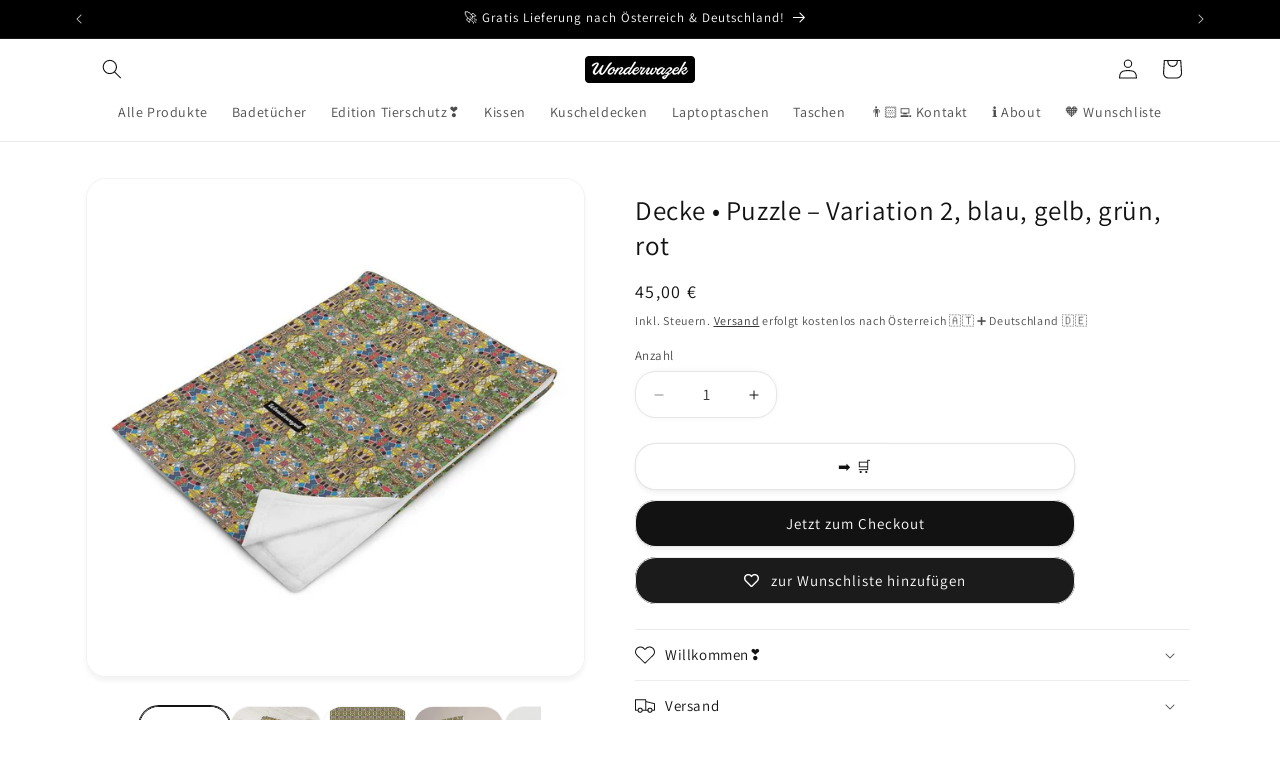

--- FILE ---
content_type: text/javascript
request_url: https://wonderwazek.com/cdn/shop/t/87/assets/product-form.js?v=134226161519637475711730750420
body_size: 113
content:
if(!customElements.get('product-form')){customElements.define('product-form',class ProductForm extends HTMLElement{constructor(){super();this.form=this.querySelector('form');this.variantIdInput.disabled=!1;this.form.addEventListener('submit',this.onSubmitHandler.bind(this));this.cart=document.querySelector('cart-notification')||document.querySelector('cart-drawer');this.submitButton=this.querySelector('[type="submit"]');this.submitButtonText=this.submitButton.querySelector('span');if(document.querySelector('cart-drawer'))this.submitButton.setAttribute('aria-haspopup','dialog');this.hideErrors=this.dataset.hideErrors==='true'}
onSubmitHandler(evt){evt.preventDefault();if(this.submitButton.getAttribute('aria-disabled')==='true')return;this.handleErrorMessage();this.submitButton.setAttribute('aria-disabled',!0);this.submitButton.classList.add('loading');this.querySelector('.loading__spinner').classList.remove('hidden');const config=fetchConfig('javascript');config.headers['X-Requested-With']='XMLHttpRequest';delete config.headers['Content-Type'];const formData=new FormData(this.form);if(this.cart){formData.append('sections',this.cart.getSectionsToRender().map((section)=>section.id));formData.append('sections_url',window.location.pathname);this.cart.setActiveElement(document.activeElement)}
config.body=formData;fetch(`${routes.cart_add_url}`,config).then((response)=>response.json()).then((response)=>{if(response.status){publish(PUB_SUB_EVENTS.cartError,{source:'product-form',productVariantId:formData.get('id'),errors:response.errors||response.description,message:response.message,});this.handleErrorMessage(response.description);const soldOutMessage=this.submitButton.querySelector('.sold-out-message');if(!soldOutMessage)return;this.submitButton.setAttribute('aria-disabled',!0);this.submitButtonText.classList.add('hidden');soldOutMessage.classList.remove('hidden');this.error=!0;return}else if(!this.cart){window.location=window.routes.cart_url;return}
if(!this.error)
publish(PUB_SUB_EVENTS.cartUpdate,{source:'product-form',productVariantId:formData.get('id'),cartData:response,});this.error=!1;const quickAddModal=this.closest('quick-add-modal');if(quickAddModal){document.body.addEventListener('modalClosed',()=>{setTimeout(()=>{this.cart.renderContents(response)})},{once:!0});quickAddModal.hide(!0)}else{this.cart.renderContents(response)}}).catch((e)=>{console.error(e)}).finally(()=>{this.submitButton.classList.remove('loading');if(this.cart&&this.cart.classList.contains('is-empty'))this.cart.classList.remove('is-empty');if(!this.error)this.submitButton.removeAttribute('aria-disabled');this.querySelector('.loading__spinner').classList.add('hidden')})}
handleErrorMessage(errorMessage=!1){if(this.hideErrors)return;this.errorMessageWrapper=this.errorMessageWrapper||this.querySelector('.product-form__error-message-wrapper');if(!this.errorMessageWrapper)return;this.errorMessage=this.errorMessage||this.errorMessageWrapper.querySelector('.product-form__error-message');this.errorMessageWrapper.toggleAttribute('hidden',!errorMessage);if(errorMessage){this.errorMessage.textContent=errorMessage}}
toggleSubmitButton(disable=!0,text){if(disable){this.submitButton.setAttribute('disabled','disabled');if(text)this.submitButtonText.textContent=text}else{this.submitButton.removeAttribute('disabled');this.submitButtonText.textContent=window.variantStrings.addToCart}}
get variantIdInput(){return this.form.querySelector('[name=id]')}})}